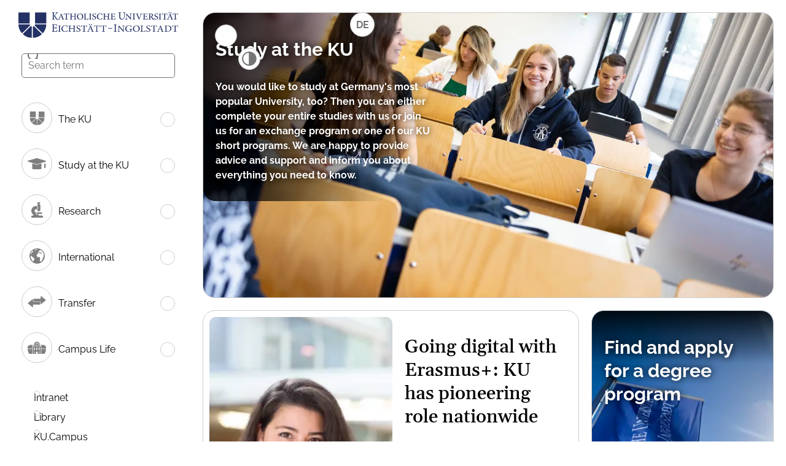

--- FILE ---
content_type: text/html; charset=utf-8
request_url: https://www.ku.de/en/studienangebot/business-psychology-ma?mtm_campaign=BusPsy%20MSc&mtm_source=studieren
body_size: 10663
content:
<!DOCTYPE html>
<html lang="en">
<head>

<meta charset="utf-8">
<!-- 
	********************************************************************************
	*                                                                *****  **     *
	*              TYPO3 by in2code.de - Wir leben TYPO3           ******  ****    *
	*                                                               *****  **      *
	* www.in2code.de / info(at)in2code(dot)de / +49 8031 8873983     *****         *
	*                                                                  **          *
	********************************************************************************

	This website is powered by TYPO3 - inspiring people to share!
	TYPO3 is a free open source Content Management Framework initially created by Kasper Skaarhoj and licensed under GNU/GPL.
	TYPO3 is copyright 1998-2026 of Kasper Skaarhoj. Extensions are copyright of their respective owners.
	Information and contribution at https://typo3.org/
-->


<link rel="icon" href="/_assets/a6bd65689fdffc828e742fa51212487d/Images/Assets/favicon.ico" type="image/vnd.microsoft.icon">
<title>Home – KU</title>
<meta http-equiv="x-ua-compatible" content="IE=edge">
<meta name="generator" content="TYPO3 CMS">
<meta name="viewport" content="width=device-width, initial-scale=1">
<meta name="robots" content="index,follow">
<meta name="author" content="Katholische Universität Eichstätt - Ingolstadt">
<meta property="og:title" content="Home">
<meta name="twitter:card" content="summary">
<meta name="apple-mobile-web-app-capable" content="no">







<script>
/*<![CDATA[*/
/*TS_inlineJS*/
            function css_browser_selector(u){var ua=u.toLowerCase(),is=function(t){return ua.indexOf(t)>-1},g="gecko",w="webkit",s="safari",c="chrome",o="opera",m="mobile",v=0,r=window.devicePixelRatio?(window.devicePixelRatio+"").replace(".","_"):"1";var res=[!/opera|webtv/.test(ua)&&/msie\s(\d+)/.test(ua)&&(v=RegExp.$1*1)?"ie ie"+v+(v==6||v==7?" ie67 ie678 ie6789":v==8?" ie678 ie6789":v==9?" ie6789 ie9m":v>9?" ie9m":""):/edge\/(\d+)\.(\d+)/.test(ua)&&(v=[RegExp.$1,RegExp.$2])?"ie ie"+v[0]+" ie"+v[0]+"_"+v[1]+" ie9m edge":/trident\/\d+.*?;\s*rv:(\d+)\.(\d+)\)/.test(ua)&&(v=[RegExp.$1,RegExp.$2])?"ie ie"+v[0]+" ie"+v[0]+"_"+v[1]+" ie9m":/firefox\/(\d+)\.(\d+)/.test(ua)&&(re=RegExp)?g+" ff ff"+re.$1+" ff"+re.$1+"_"+re.$2:is("gecko/")?g:is(o)?"old"+o+(/version\/(\d+)/.test(ua)?" "+o+RegExp.$1:/opera(\s|\/)(\d+)/.test(ua)?" "+o+RegExp.$2:""):is("konqueror")?"konqueror":is("blackberry")?m+" blackberry":is(c)||is("crios")?w+" "+c:is("iron")?w+" iron":!is("cpu os")&&is("applewebkit/")?w+" "+s:is("mozilla/")?g:"",is("android")?m+" android":"",is("tablet")?"tablet":"",is("opr/")?o:"",is("yabrowser")?"yandex":"",is("j2me")?m+" j2me":is("ipad; u; cpu os")?m+" chrome android tablet":is("ipad;u;cpu os")?m+" chromedef android tablet":is("iphone")?m+" ios iphone":is("ipod")?m+" ios ipod":is("ipad")?m+" ios ipad tablet":is("mac")?"mac":is("darwin")?"mac":is("webtv")?"webtv":is("win")?"win"+(is("windows nt 6.0")?" vista":""):is("freebsd")?"freebsd":is("x11")||is("linux")?"linux":"",r!="1"?" retina ratio"+r:"","js portrait"].join(" ");if(window.jQuery&&!window.jQuery.browser){window.jQuery.browser=v?{msie:1,version:v}:{}}return res}(function(d,w){var _c=css_browser_selector(navigator.userAgent);var h=d.documentElement;h.className+=" "+_c;var _d=_c.replace(/^\s*|\s*$/g,"").split(/ +/);w.CSSBS=1;for(var i=0;i<_d.length;i++){w["CSSBS_"+_d[i]]=1}var _de=function(v){return d.documentElement[v]||d.body[v]};if(w.jQuery){(function($){var p="portrait",l="landscape";var m="smartnarrow",mw="smartwide",t="tabletnarrow",tw="tabletwide",ac=m+" "+mw+" "+t+" "+tw+" pc";var $h=$(h);var to=0,cw=0;function CSSSelectorUpdateSize(){if(to!=0)return;try{var _cw=_de("clientWidth"),_ch=_de("clientHeight");if(_cw>_ch){$h.removeClass(p).addClass(l)}else{$h.removeClass(l).addClass(p)}if(_cw==cw)return;cw=_cw}catch(e){}to=setTimeout(CSSSelectorUpdateSize_,100)}function CSSSelectorUpdateSize_(){try{$h.removeClass(ac);$h.addClass(cw<=360?m:cw<=640?mw:cw<=768?t:cw<=1024?tw:"pc")}catch(e){}to=0}if(w.CSSBS_ie){setInterval(CSSSelectorUpdateSize,1e3)}else{$(w).on("resize orientationchange",CSSSelectorUpdateSize).trigger("resize")}$(w).load(CSSSelectorUpdateSize)})(w.jQuery)}})(document,window);

/*]]>*/
</script>

<!-- Vite Assets Start -->
<script type="module" src="/_assets/a6bd65689fdffc828e742fa51212487d/vite-output/main-CzGm661K.js"></script>
<link rel="stylesheet" href="/_assets/a6bd65689fdffc828e742fa51212487d/vite-output/main-DbAi3Y8O.css">
<!-- Vite Assets End -->
<style>@media (min-width:10px){#teaser-53855-3508{background-image:url(/fileadmin/_processed_/a/e/csm__MG_9973_bf6265c924.webp);}}@media (min-width:10px) AND (min-resolution:192dpi){#teaser--3508{background-image:url(/fileadmin/_processed_/a/e/csm__MG_9973_ce262cc915.webp);}}@media (min-width:576px){#teaser-53855-3508{background-image:url(/fileadmin/_processed_/a/e/csm__MG_9973_77860fb31d.webp);}}@media (min-width:576px) AND (min-resolution:192dpi){#teaser--3508{background-image:url(/fileadmin/_processed_/a/e/csm__MG_9973_96dd5e42d4.webp);}}@media (min-width:768px){#teaser-53855-3508{background-image:url(/fileadmin/_processed_/a/e/csm__MG_9973_a1350a7538.webp);}}@media (min-width:768px) AND (min-resolution:192dpi){#teaser--3508{background-image:url(/fileadmin/_processed_/a/e/csm__MG_9973_0bf0e0787d.webp);}}@media (min-width:992px){#teaser-53855-3508{background-image:url(/fileadmin/_processed_/a/e/csm__MG_9973_50ba5b418c.webp);}}@media (min-width:992px) AND (min-resolution:192dpi){#teaser--3508{background-image:url(/fileadmin/_processed_/a/e/csm__MG_9973_7b6f8e8b17.webp);}}@media (min-width:1200px){#teaser-53855-3508{background-image:url(/fileadmin/_processed_/a/e/csm__MG_9973_da6b077aba.webp);}}@media (min-width:1200px) AND (min-resolution:192dpi){#teaser--3508{background-image:url(/fileadmin/_processed_/a/e/csm__MG_9973_fcdcc8f924.webp);}}@media (min-width:1600px){#teaser-53855-3508{background-image:url(/fileadmin/_processed_/a/e/csm__MG_9973_da6b077aba.webp);}}@media (min-width:1600px) AND (min-resolution:192dpi){#teaser--3508{background-image:url(/fileadmin/_processed_/a/e/csm__MG_9973_fcdcc8f924.webp);}}</style>
<style>@media (min-width:10px){#teaser-53855-3512 .teaser__image-wrapper{background-image:url(/fileadmin/_processed_/9/1/csm_IMG_3302_a_9e67d3aa06.webp);}}@media (min-width:10px) AND (min-resolution:192dpi){#teaser--3512 .teaser__image-wrapper{background-image:url(/fileadmin/_processed_/9/1/csm_IMG_3302_a_63fe50c662.webp);}}@media (min-width:576px){#teaser-53855-3512 .teaser__image-wrapper{background-image:url(/fileadmin/_processed_/9/1/csm_IMG_3302_a_48c56cd3b1.webp);}}@media (min-width:576px) AND (min-resolution:192dpi){#teaser--3512 .teaser__image-wrapper{background-image:url(/fileadmin/_processed_/9/1/csm_IMG_3302_a_e37a8774c4.webp);}}@media (min-width:768px){#teaser-53855-3512 .teaser__image-wrapper{background-image:url(/fileadmin/_processed_/9/1/csm_IMG_3302_a_9e67d3aa06.webp);}}@media (min-width:768px) AND (min-resolution:192dpi){#teaser--3512 .teaser__image-wrapper{background-image:url(/fileadmin/_processed_/9/1/csm_IMG_3302_a_63fe50c662.webp);}}@media (min-width:992px){#teaser-53855-3512 .teaser__image-wrapper{background-image:url(/fileadmin/_processed_/9/1/csm_IMG_3302_a_9e67d3aa06.webp);}}@media (min-width:992px) AND (min-resolution:192dpi){#teaser--3512 .teaser__image-wrapper{background-image:url(/fileadmin/_processed_/9/1/csm_IMG_3302_a_63fe50c662.webp);}}@media (min-width:1200px){#teaser-53855-3512 .teaser__image-wrapper{background-image:url(/fileadmin/_processed_/9/1/csm_IMG_3302_a_9e67d3aa06.webp);}}@media (min-width:1200px) AND (min-resolution:192dpi){#teaser--3512 .teaser__image-wrapper{background-image:url(/fileadmin/_processed_/9/1/csm_IMG_3302_a_63fe50c662.webp);}}@media (min-width:1600px){#teaser-53855-3512 .teaser__image-wrapper{background-image:url(/fileadmin/_processed_/9/1/csm_IMG_3302_a_9e67d3aa06.webp);}}@media (min-width:1600px) AND (min-resolution:192dpi){#teaser--3512 .teaser__image-wrapper{background-image:url(/fileadmin/_processed_/9/1/csm_IMG_3302_a_63fe50c662.webp);}}</style>
<style>@media (min-width:10px){#teaser-53855-3511{background-image:url(/fileadmin/_processed_/2/9/csm_50153_adcfe71876.webp);}}@media (min-width:10px) AND (min-resolution:192dpi){#teaser--3511{background-image:url(/fileadmin/_processed_/2/9/csm_50153_0704a365c0.webp);}}@media (min-width:576px){#teaser-53855-3511{background-image:url(/fileadmin/_processed_/2/9/csm_50153_3d84caf76a.webp);}}@media (min-width:576px) AND (min-resolution:192dpi){#teaser--3511{background-image:url(/fileadmin/_processed_/2/9/csm_50153_696548b22a.webp);}}@media (min-width:768px){#teaser-53855-3511{background-image:url(/fileadmin/_processed_/2/9/csm_50153_adcfe71876.webp);}}@media (min-width:768px) AND (min-resolution:192dpi){#teaser--3511{background-image:url(/fileadmin/_processed_/2/9/csm_50153_0704a365c0.webp);}}@media (min-width:992px){#teaser-53855-3511{background-image:url(/fileadmin/_processed_/2/9/csm_50153_adcfe71876.webp);}}@media (min-width:992px) AND (min-resolution:192dpi){#teaser--3511{background-image:url(/fileadmin/_processed_/2/9/csm_50153_0704a365c0.webp);}}@media (min-width:1200px){#teaser-53855-3511{background-image:url(/fileadmin/_processed_/2/9/csm_50153_adcfe71876.webp);}}@media (min-width:1200px) AND (min-resolution:192dpi){#teaser--3511{background-image:url(/fileadmin/_processed_/2/9/csm_50153_0704a365c0.webp);}}@media (min-width:1600px){#teaser-53855-3511{background-image:url(/fileadmin/_processed_/2/9/csm_50153_adcfe71876.webp);}}@media (min-width:1600px) AND (min-resolution:192dpi){#teaser--3511{background-image:url(/fileadmin/_processed_/2/9/csm_50153_0704a365c0.webp);}}</style>
<style>@media (min-width:10px){#teaser-53855-3510{background-image:url(/fileadmin/_processed_/e/0/csm_17176_6490997610.webp);}}@media (min-width:10px) AND (min-resolution:192dpi){#teaser--3510{background-image:url(/fileadmin/_processed_/e/0/csm_17176_bf46587e42.webp);}}@media (min-width:576px){#teaser-53855-3510{background-image:url(/fileadmin/_processed_/e/0/csm_17176_9717c33f85.webp);}}@media (min-width:576px) AND (min-resolution:192dpi){#teaser--3510{background-image:url(/fileadmin/_processed_/e/0/csm_17176_a44fc637a6.webp);}}@media (min-width:768px){#teaser-53855-3510{background-image:url(/fileadmin/_processed_/e/0/csm_17176_6490997610.webp);}}@media (min-width:768px) AND (min-resolution:192dpi){#teaser--3510{background-image:url(/fileadmin/_processed_/e/0/csm_17176_bf46587e42.webp);}}@media (min-width:992px){#teaser-53855-3510{background-image:url(/fileadmin/_processed_/e/0/csm_17176_6490997610.webp);}}@media (min-width:992px) AND (min-resolution:192dpi){#teaser--3510{background-image:url(/fileadmin/_processed_/e/0/csm_17176_bf46587e42.webp);}}@media (min-width:1200px){#teaser-53855-3510{background-image:url(/fileadmin/_processed_/e/0/csm_17176_6490997610.webp);}}@media (min-width:1200px) AND (min-resolution:192dpi){#teaser--3510{background-image:url(/fileadmin/_processed_/e/0/csm_17176_bf46587e42.webp);}}@media (min-width:1600px){#teaser-53855-3510{background-image:url(/fileadmin/_processed_/e/0/csm_17176_6490997610.webp);}}@media (min-width:1600px) AND (min-resolution:192dpi){#teaser--3510{background-image:url(/fileadmin/_processed_/e/0/csm_17176_bf46587e42.webp);}}</style>
<style>@media (min-width:10px){#teaser-53855-6307 .teaser__image-wrapper{background-image:url(/fileadmin/_processed_/6/0/csm_AdobeStock_1863776719_d881378cc9.webp);}}@media (min-width:10px) AND (min-resolution:192dpi){#teaser--6307 .teaser__image-wrapper{background-image:url(/fileadmin/_processed_/6/0/csm_AdobeStock_1863776719_6a621d3528.webp);}}@media (min-width:576px){#teaser-53855-6307 .teaser__image-wrapper{background-image:url(/fileadmin/_processed_/6/0/csm_AdobeStock_1863776719_1e8e080b91.webp);}}@media (min-width:576px) AND (min-resolution:192dpi){#teaser--6307 .teaser__image-wrapper{background-image:url(/fileadmin/_processed_/6/0/csm_AdobeStock_1863776719_3c2b3fb82c.webp);}}@media (min-width:768px){#teaser-53855-6307 .teaser__image-wrapper{background-image:url(/fileadmin/_processed_/6/0/csm_AdobeStock_1863776719_d881378cc9.webp);}}@media (min-width:768px) AND (min-resolution:192dpi){#teaser--6307 .teaser__image-wrapper{background-image:url(/fileadmin/_processed_/6/0/csm_AdobeStock_1863776719_6a621d3528.webp);}}@media (min-width:992px){#teaser-53855-6307 .teaser__image-wrapper{background-image:url(/fileadmin/_processed_/6/0/csm_AdobeStock_1863776719_d881378cc9.webp);}}@media (min-width:992px) AND (min-resolution:192dpi){#teaser--6307 .teaser__image-wrapper{background-image:url(/fileadmin/_processed_/6/0/csm_AdobeStock_1863776719_6a621d3528.webp);}}@media (min-width:1200px){#teaser-53855-6307 .teaser__image-wrapper{background-image:url(/fileadmin/_processed_/6/0/csm_AdobeStock_1863776719_d881378cc9.webp);}}@media (min-width:1200px) AND (min-resolution:192dpi){#teaser--6307 .teaser__image-wrapper{background-image:url(/fileadmin/_processed_/6/0/csm_AdobeStock_1863776719_6a621d3528.webp);}}@media (min-width:1600px){#teaser-53855-6307 .teaser__image-wrapper{background-image:url(/fileadmin/_processed_/6/0/csm_AdobeStock_1863776719_d881378cc9.webp);}}@media (min-width:1600px) AND (min-resolution:192dpi){#teaser--6307 .teaser__image-wrapper{background-image:url(/fileadmin/_processed_/6/0/csm_AdobeStock_1863776719_6a621d3528.webp);}}</style>
<style>@media (min-width:10px){#teaser-53860-7131 .teaser__image-wrapper{background-image:url(/fileadmin/_processed_/5/7/csm__MG_1480_0a5bde62e4.webp);}}@media (min-width:10px) AND (min-resolution:192dpi){#teaser--7131 .teaser__image-wrapper{background-image:url(/fileadmin/_processed_/5/7/csm__MG_1480_faceff929f.webp);}}@media (min-width:576px){#teaser-53860-7131 .teaser__image-wrapper{background-image:url(/fileadmin/_processed_/5/7/csm__MG_1480_887cd1d783.webp);}}@media (min-width:576px) AND (min-resolution:192dpi){#teaser--7131 .teaser__image-wrapper{background-image:url(/fileadmin/_processed_/5/7/csm__MG_1480_fa65011cf8.webp);}}@media (min-width:768px){#teaser-53860-7131 .teaser__image-wrapper{background-image:url(/fileadmin/_processed_/5/7/csm__MG_1480_0a5bde62e4.webp);}}@media (min-width:768px) AND (min-resolution:192dpi){#teaser--7131 .teaser__image-wrapper{background-image:url(/fileadmin/_processed_/5/7/csm__MG_1480_faceff929f.webp);}}@media (min-width:992px){#teaser-53860-7131 .teaser__image-wrapper{background-image:url(/fileadmin/_processed_/5/7/csm__MG_1480_0a5bde62e4.webp);}}@media (min-width:992px) AND (min-resolution:192dpi){#teaser--7131 .teaser__image-wrapper{background-image:url(/fileadmin/_processed_/5/7/csm__MG_1480_faceff929f.webp);}}@media (min-width:1200px){#teaser-53860-7131 .teaser__image-wrapper{background-image:url(/fileadmin/_processed_/5/7/csm__MG_1480_0a5bde62e4.webp);}}@media (min-width:1200px) AND (min-resolution:192dpi){#teaser--7131 .teaser__image-wrapper{background-image:url(/fileadmin/_processed_/5/7/csm__MG_1480_faceff929f.webp);}}@media (min-width:1600px){#teaser-53860-7131 .teaser__image-wrapper{background-image:url(/fileadmin/_processed_/5/7/csm__MG_1480_0a5bde62e4.webp);}}@media (min-width:1600px) AND (min-resolution:192dpi){#teaser--7131 .teaser__image-wrapper{background-image:url(/fileadmin/_processed_/5/7/csm__MG_1480_faceff929f.webp);}}</style>
<style>@media (min-width:10px){#teaser-53860-3517 .teaser__image-wrapper{background-image:url(/fileadmin/_processed_/e/a/csm_UH_175a86af4a.webp);}}@media (min-width:10px) AND (min-resolution:192dpi){#teaser--3517 .teaser__image-wrapper{background-image:url(/fileadmin/_processed_/e/a/csm_UH_e8d7c49664.webp);}}@media (min-width:576px){#teaser-53860-3517 .teaser__image-wrapper{background-image:url(/fileadmin/_processed_/e/a/csm_UH_41ffdefb4a.webp);}}@media (min-width:576px) AND (min-resolution:192dpi){#teaser--3517 .teaser__image-wrapper{background-image:url(/fileadmin/_processed_/e/a/csm_UH_1fc90e1a2e.webp);}}@media (min-width:768px){#teaser-53860-3517 .teaser__image-wrapper{background-image:url(/fileadmin/_processed_/e/a/csm_UH_175a86af4a.webp);}}@media (min-width:768px) AND (min-resolution:192dpi){#teaser--3517 .teaser__image-wrapper{background-image:url(/fileadmin/_processed_/e/a/csm_UH_e8d7c49664.webp);}}@media (min-width:992px){#teaser-53860-3517 .teaser__image-wrapper{background-image:url(/fileadmin/_processed_/e/a/csm_UH_175a86af4a.webp);}}@media (min-width:992px) AND (min-resolution:192dpi){#teaser--3517 .teaser__image-wrapper{background-image:url(/fileadmin/_processed_/e/a/csm_UH_e8d7c49664.webp);}}@media (min-width:1200px){#teaser-53860-3517 .teaser__image-wrapper{background-image:url(/fileadmin/_processed_/e/a/csm_UH_175a86af4a.webp);}}@media (min-width:1200px) AND (min-resolution:192dpi){#teaser--3517 .teaser__image-wrapper{background-image:url(/fileadmin/_processed_/e/a/csm_UH_e8d7c49664.webp);}}@media (min-width:1600px){#teaser-53860-3517 .teaser__image-wrapper{background-image:url(/fileadmin/_processed_/e/a/csm_UH_175a86af4a.webp);}}@media (min-width:1600px) AND (min-resolution:192dpi){#teaser--3517 .teaser__image-wrapper{background-image:url(/fileadmin/_processed_/e/a/csm_UH_e8d7c49664.webp);}}</style>
<style>@media (min-width:10px){#teaser-53860-3518 .teaser__image-wrapper{background-image:url(/fileadmin/_processed_/b/2/csm_IMG_7183_7941e6ef2e.webp);}}@media (min-width:10px) AND (min-resolution:192dpi){#teaser--3518 .teaser__image-wrapper{background-image:url(/fileadmin/_processed_/b/2/csm_IMG_7183_85c56bf878.webp);}}@media (min-width:576px){#teaser-53860-3518 .teaser__image-wrapper{background-image:url(/fileadmin/_processed_/b/2/csm_IMG_7183_7fd6d7c24f.webp);}}@media (min-width:576px) AND (min-resolution:192dpi){#teaser--3518 .teaser__image-wrapper{background-image:url(/fileadmin/_processed_/b/2/csm_IMG_7183_60f9cce982.webp);}}@media (min-width:768px){#teaser-53860-3518 .teaser__image-wrapper{background-image:url(/fileadmin/_processed_/b/2/csm_IMG_7183_7941e6ef2e.webp);}}@media (min-width:768px) AND (min-resolution:192dpi){#teaser--3518 .teaser__image-wrapper{background-image:url(/fileadmin/_processed_/b/2/csm_IMG_7183_85c56bf878.webp);}}@media (min-width:992px){#teaser-53860-3518 .teaser__image-wrapper{background-image:url(/fileadmin/_processed_/b/2/csm_IMG_7183_7941e6ef2e.webp);}}@media (min-width:992px) AND (min-resolution:192dpi){#teaser--3518 .teaser__image-wrapper{background-image:url(/fileadmin/_processed_/b/2/csm_IMG_7183_85c56bf878.webp);}}@media (min-width:1200px){#teaser-53860-3518 .teaser__image-wrapper{background-image:url(/fileadmin/_processed_/b/2/csm_IMG_7183_7941e6ef2e.webp);}}@media (min-width:1200px) AND (min-resolution:192dpi){#teaser--3518 .teaser__image-wrapper{background-image:url(/fileadmin/_processed_/b/2/csm_IMG_7183_85c56bf878.webp);}}@media (min-width:1600px){#teaser-53860-3518 .teaser__image-wrapper{background-image:url(/fileadmin/_processed_/b/2/csm_IMG_7183_7941e6ef2e.webp);}}@media (min-width:1600px) AND (min-resolution:192dpi){#teaser--3518 .teaser__image-wrapper{background-image:url(/fileadmin/_processed_/b/2/csm_IMG_7183_85c56bf878.webp);}}</style>
<link rel="canonical" href="https://www.ku.de/en/news/extra-charts-and-exam-information-for-cross-cultural-management?tx_news_pi1%5BcurrentPage%5D=0&amp;cHash=02aa45caeec6b0377188039e41359084"/>

<link rel="alternate" hreflang="de" href="https://www.ku.de/news/extra-charts-and-exam-information-for-cross-cultural-management?tx_news_pi1%5BcurrentPage%5D=0&amp;cHash=02aa45caeec6b0377188039e41359084"/>
<link rel="alternate" hreflang="en-US" href="https://www.ku.de/en/news/extra-charts-and-exam-information-for-cross-cultural-management?tx_news_pi1%5BcurrentPage%5D=0&amp;cHash=02aa45caeec6b0377188039e41359084"/>
<link rel="alternate" hreflang="x-default" href="https://www.ku.de/news/extra-charts-and-exam-information-for-cross-cultural-management?tx_news_pi1%5BcurrentPage%5D=0&amp;cHash=02aa45caeec6b0377188039e41359084"/>
<!-- This site is optimized with the Yoast SEO for TYPO3 plugin - https://yoast.com/typo3-extensions-seo/ -->
<script type="application/ld+json">[{"@context":"https:\/\/www.schema.org","@type":"WebSite","url":"https:\/\/www.ku.de\/","name":"Home"},{"@context":"https:\/\/www.schema.org","@type":"BreadcrumbList","itemListElement":[{"@type":"ListItem","position":1,"item":{"@id":"https:\/\/www.ku.de\/en\/","name":"Home"}}]}]</script>
</head>
<body class="page1">


<div class="site-wrapper">
    
    
    <div class="header" role="banner">
        <div class="header__content">
            <div class="header__logo">
                <a href="/en/" class="logo" title="Katholische Universit&auml;t Eichst&auml;tt - Ingolstadt"><img src="/_assets/a6bd65689fdffc828e742fa51212487d/Images/Assets/logo.svg" width="300" height="49" alt="Logo der Katholischen Universit&auml;t Eichst&auml;tt - Ingolstadt" title="Katholische Universit&auml;t Eichst&auml;tt - Ingolstadt"></a>
            </div>
            <button class="header__mobile-toggle" title="Toggle menu" aria-label="Toggle menu">
                <span>title="Toggle menu</span>
            </button>
        </div>


        <div class="header__outer">
            <div class="header__inner">
                
    
        <div class="language-nav"><a href="/news/extra-charts-and-exam-information-for-cross-cultural-management?tx_news_pi1%5BcurrentPage%5D=0&amp;cHash=02aa45caeec6b0377188039e41359084" target="_self" title="Toggle language" class="language-nav__toggle language-nav__toggle--link">
                de
            </a></div>
    

                
    
    
    
        
            
        
    
        
            
        
    
        
    
        
    
        
    
        
    
    
        <form id="search-form-1" class="header-search header-search--shrinked" method="get" action="https://www.ku.de/en/search#tx-solr-search" data-suggest="https://www.ku.de/en/?type=7384" data-suggest-header="Top search results" accept-charset="utf-8">
            <div class="header-search__container">
                <input type="search" id="header-search-1" placeholder="Search term" class="tx-solr-q js-solr-q tx-solr-suggest header-search__input" name="tx_solr[q]" value="" autocomplete="off" aria-label="Search">
                <button class="header-search__close hidden" type="button" title="Delete search input" aria-label="Delete search input"></button>
                <button class="header-search__submit" type="submit" title="Submit" aria-label="Submit"></button>
            </div>
        </form>
    

                
    
        
            <div id="js-main-nav" class="main-nav">
                
    
        
    
        
    
        
    
        
    
        
    
        
    
    <ul class="main-nav-list main-nav-list--first">
        
            
                    
                
            <li class="main-nav-list__item">
                
                        <div class="main-nav-list__item-ajax-wrapper main-nav-list__item-ajax-wrapper--center">
                            <a href="/en/the-ku" title="Go to page The KU">
                                
                                    <div class="main-nav-list__item-image main-nav-list__item-image--normal">
                                        <img alt="Icon of page The KU" src="/fileadmin/Navigation_Icons/die_ku.svg" width="27" height="24">
                                    </div>
                                
                                <span>The KU</span>
                            </a>
                            <button class="main-nav-list__item-toggle" title="Open submenu of The KU" aria-label="Open submenu of The KU"></button>
                        </div>
                    
            </li>
        
            
                    
                
            <li class="main-nav-list__item">
                
                        <div class="main-nav-list__item-ajax-wrapper main-nav-list__item-ajax-wrapper--center">
                            <a href="/en/study-at-the-ku" title="Go to page Study at the KU">
                                
                                    <div class="main-nav-list__item-image main-nav-list__item-image--normal">
                                        <img alt="Icon of page Study at the KU" src="/fileadmin/Navigation_Icons/studium.svg" width="30" height="18">
                                    </div>
                                
                                <span>Study at the KU</span>
                            </a>
                            <button class="main-nav-list__item-toggle" title="Open submenu of Study at the KU" aria-label="Open submenu of Study at the KU"></button>
                        </div>
                    
            </li>
        
            
                    
                
            <li class="main-nav-list__item">
                
                        <div class="main-nav-list__item-ajax-wrapper main-nav-list__item-ajax-wrapper--center">
                            <a href="/en/research" title="Go to page Research">
                                
                                    <div class="main-nav-list__item-image main-nav-list__item-image--normal">
                                        <img alt="Icon of page Research" src="/fileadmin/Navigation_Icons/forschung.svg" width="19" height="25">
                                    </div>
                                
                                <span>Research</span>
                            </a>
                            <button class="main-nav-list__item-toggle" title="Open submenu of Research" aria-label="Open submenu of Research"></button>
                        </div>
                    
            </li>
        
            
                    
                
            <li class="main-nav-list__item">
                
                        <div class="main-nav-list__item-ajax-wrapper main-nav-list__item-ajax-wrapper--center">
                            <a href="/en/international" title="Go to page International">
                                
                                    <div class="main-nav-list__item-image main-nav-list__item-image--normal">
                                        <img alt="Icon of page International" src="/fileadmin/Navigation_Icons/international.svg" width="25" height="25">
                                    </div>
                                
                                <span>International</span>
                            </a>
                            <button class="main-nav-list__item-toggle" title="Open submenu of International" aria-label="Open submenu of International"></button>
                        </div>
                    
            </li>
        
            
                    
                
            <li class="main-nav-list__item">
                
                        <div class="main-nav-list__item-ajax-wrapper main-nav-list__item-ajax-wrapper--center">
                            <a href="/en/transfer" title="Go to page Transfer">
                                
                                    <div class="main-nav-list__item-image main-nav-list__item-image--normal">
                                        <img alt="Icon of page Transfer" src="/fileadmin/Navigation_Icons/transfer.svg" width="30" height="18">
                                    </div>
                                
                                <span>Transfer</span>
                            </a>
                            <button class="main-nav-list__item-toggle" title="Open submenu of Transfer" aria-label="Open submenu of Transfer"></button>
                        </div>
                    
            </li>
        
            
                    
                
            <li class="main-nav-list__item">
                
                        <div class="main-nav-list__item-ajax-wrapper main-nav-list__item-ajax-wrapper--center">
                            <a href="/en/campus-life" title="Go to page Campus Life">
                                
                                    <div class="main-nav-list__item-image main-nav-list__item-image--normal">
                                        <img alt="Icon of page Campus Life" src="/fileadmin/Navigation_Icons/unileben.svg" width="30" height="20">
                                    </div>
                                
                                <span>Campus Life</span>
                            </a>
                            <button class="main-nav-list__item-toggle" title="Open submenu of Campus Life" aria-label="Open submenu of Campus Life"></button>
                        </div>
                    
            </li>
        
    </ul>

                
            </div>
        
    

    <script>
        const InitializeAjaxNavigation = function (){
            const $menuItems = document.querySelectorAll('#js-main-nav .main-nav-list > .main-nav-list__item button');
            Array.prototype.forEach.call($menuItems, function($menuItem){
                $menuItem.addEventListener('click', function (e){
                    handleAjaxClick(e, $menuItem);
                });
            });
        };

        const handleAjaxClick = function (event, $menuItem) {
            event.preventDefault();
            let ajaxActionUrl = $menuItem.parentNode.childNodes[1].href + '?type=999&currentPageUid={currentPage}';
            let $mainNav = document.querySelector('.main-nav');

            xhr = new XMLHttpRequest();
            xhr.open('GET', ajaxActionUrl);
            xhr.responseType = 'document';
            xhr.send();

            $mainNav.classList.add('main-nav--loading');

            xhr.onload = function () {
                if (this.status === 200) {
                    // remove click eventlistener from menuitem
                    $menuItem.removeEventListener('click', handleAjaxClick, false);
                    // change loaded content with menu stuff
                    document.querySelector('#js-main-nav').innerHTML = this.response.body.childNodes[0].innerHTML;
                    // initialize new navigation again
                    InitializeAjaxNavigation();
                } else {
                    console.error("Ajax loading canceled");
                }

                $mainNav.classList.remove('main-nav--loading');
            }
        }

        // prevent body from scrolling on mobile devices
        const mobilePreventScroll = function () {
            // if mobile prevent body from scrolling
            let $body = document.querySelector('body');
            let $header = document.querySelector('.header');

            if(window.innerWidth > 575) {
                if($header.classList.contains('header--open')) {
                    allowScrolling($body);
                }
            } else {
                if($header.classList.contains('header--open')) {
                    lockScrolling($body);
                } else {
                    allowScrolling($body);
                }
            }
        }

        function debounce(func, wait = 100) {
            let timeout;
            return function (...args) {
                clearTimeout(timeout);
                timeout = setTimeout(() => {
                    func.apply(this, args);
                }, wait);
            };
        }

        const InitializeResize = function (){
            const debouncedResize = debounce(function (){
                mobilePreventScroll();
            }, 250);

            window.addEventListener('resize', debouncedResize);
        };

        const initializeAjaxMenu = function() {
            InitializeAjaxNavigation();
            InitializeResize();
        };

        // check if document is ready
        if (document.readyState != 'loading') {
            initializeAjaxMenu();
        } else {
            document.addEventListener('DOMContentLoaded', initializeAjaxMenu);
        }
    </script>

                
    
        <ul class="quicklinks">
            
                
                        <li class="quicklinks__item">
                            <a href="https://www.ku.de/intranet" title="Go to page Intranet">
                                Intranet
                            </a>
                        </li>
                    
            
                
                        <li class="quicklinks__item">
                            <a href="/en/university-library" title="Go to page Library">
                                Library
                            </a>
                        </li>
                    
            
                
                        <li class="quicklinks__item">
                            <a href="https://campus.ku.de/studienangebot/" title="Go to page KU.Campus">
                                KU.Campus
                            </a>
                        </li>
                    
            
                
                        <li class="quicklinks__item">
                            <a href="https://elearn.ku.de/" title="Go to page ILIAS">
                                ILIAS
                            </a>
                        </li>
                    
            
                
                        <li class="quicklinks__item">
                            <a href="/en/campus-life/campus/map" title="Go to page Campus map">
                                Campus map
                            </a>
                        </li>
                    
            
        </ul>
    

            </div>
        </div>
    </div>


    <!--TYPO3SEARCH_begin-->
    
    
    

    <div id="maincontent" class="main" role="main">
        <div class="main__outer">
            
    
        <div class="language-nav"><a href="/news/extra-charts-and-exam-information-for-cross-cultural-management?tx_news_pi1%5BcurrentPage%5D=0&amp;cHash=02aa45caeec6b0377188039e41359084" target="_self" title="Toggle language" class="language-nav__toggle language-nav__toggle--link">
                de
            </a></div>
    

            <div class="main__inner">
                <div class="main__content">
                    
                        <h1 class="visually-hidden">Katholische Universit&auml;t Eichst&auml;tt-Ingolstadt: Startpage</h1>
                    
                    
                        

        
    
<div id="c53855" class="frame frame--type-kueibase_teaser_container frame-layout-0 frame--spacing-top-none frame--spacing-bottom-full">
    
    
    
        
            
    
        
    


        
    
    
    
        
                
                        
    
            
    <div class="grid grid--stretch grid--teaser-05-layout-01">
        
            <div class="grid__column grid__column--xs-12 grid__column--column-l">
                
        
    

    <div id="teaser-53855-3508" class="teaser teaser--white-text card card--linked">
        <div class="teaser__content-wrapper">
            
                    
                    <a href="https://www.ku.de/en/international/international-students" target="_blank" title="Go to page Study at the KU" class="teaser__headline u-noiconlink">Study at the KU</a>
                
            
                <p class="teaser__text">You would like to study at Germany's most popular University, too? Then you can either complete your entire studies with us or join us for an exchange program or one of our KU short programs. We are happy to provide advice and support and inform you about everything you need to know.<br>
</p>
            
        </div>
        
    </div>

    
        
    


    

            </div>
        

        
            <div class="grid__column grid__column--xs-12 grid__column--md-6 grid__column--xl-8 grid__column--column-m">
                
        
    
    <div id="teaser-53855-3512" class="teaser teaser--full-width card card--linked u-hyphens-manual">
        <div class="teaser__content-wrapper">
            
                    
                    <a href="https://www.ku.de/en/die-ku/kontakt/presse/media-information-detail/going-digital-with-erasmus-ku-has-pioneering-role-nationwide" target="_blank" title="Go to page Going digital with Erasmus+: KU has pioneering role nationwide" class="teaser__headline u-noiconlink">
                        Going digital with Erasmus+: KU has pioneering role nationwide
                    </a>
                
            
                <p class="teaser__text">Every year, more than one million people across Europe take part in the Erasmus+ program. This makes it the world's largest exchange program in the educational sector. In order to work more sustainably and effectively in the future, the European Union has launched a comprehensive digitalization program for Erasmus+. As far as the implementation of the project is concerned, the KU has now been recognized as a pioneer among all German universities.</p>
            
        </div>
        <div class="teaser__image-wrapper">
            
        </div>
    </div>
    
        
    


    

            </div>
        

        
            <div class="grid__column grid__column--xs-12 grid__column--md-6 grid__column--xl-4 grid__column--column-s">
                
        
    

    <div id="teaser-53855-3511" class="teaser teaser--white-text card card--linked u-hyphens-manual">
        <div class="teaser__content-wrapper">
            
                    
                    <a href="/en/study-offer" title="Go to page Find and apply for a degree program" class="teaser__headline u-noiconlink">Find and apply for a degree program</a>
                
            
        </div>
        
    </div>

    
        
    


    

            </div>
        

        
            <div class="grid__column grid__column--xs-12 grid__column--md-6 grid__column--xl-4 grid__column--column-s">
                
        
    

    <div id="teaser-53855-3510" class="teaser teaser--white-text card card--linked">
        <div class="teaser__content-wrapper">
            
                    
                    <a href="/en/international/international-guests" title="Go to page Service for international staff and researchers" class="teaser__headline u-noiconlink">Service for international staff and researchers</a>
                
            
        </div>
        
    </div>

    
        
    


    

            </div>
        

        
            <div class="grid__column grid__column--xs-12 grid__column--md-6 grid__column--xl-8 grid__column--column-m">
                
        
    
    <div id="teaser-53855-6307" class="teaser teaser--full-width card card--linked u-hyphens-manual">
        <div class="teaser__content-wrapper">
            
                    
                    <a href="https://www.ku.de/en/die-ku/kontakt/presse/media-information-detail/the-us-attack-on-venezuela-and-its-consequences-from-the-perspective-of-a-latin-american-studies-scholar" target="_blank" title="Go to page US attack on Venezuela - interview with Latin American studies scholar" class="teaser__headline u-noiconlink">
                        US attack on Venezuela - interview with Latin American studies scholar
                    </a>
                
            
                <p class="teaser__text">The new year has started with a geopolitical turning point: On the night of January 3, the USA attacked Venezuela, captured President Nicol&aacute;s Maduro and his wife and brought them both to the USA. Dr. Mariah Freitas Monteiro, research associate at the Chair of Latin American History at the Catholic University of Eichst&auml;tt-Ingolstadt (KU), explains the current situation in Venezuela and the rest of Latin America in an interview.</p>
            
        </div>
        <div class="teaser__image-wrapper">
            
        </div>
    </div>
    
        
    


    

            </div>
        
    </div>


        


                    
            
    

    
</div>



        
    
<div id="c53856" class="frame frame--type-kueibase_divider frame-layout-0 frame--spacing-top-none frame--spacing-bottom-full">
    
    
    
        
    
    

    
        <div class="divider">
            <div class="divider__content-wrapper">
				
						<h3 class="divider__title">News</h3>
					

                
                    <a href="/en/die-ku/kontakt/presse/media-information" title="Go to page All news" class="divider__link">
                        All news
                    </a>
                
            </div>
        </div>
    


    
</div>



        
    
<div id="c53857" class="frame frame--type-news_pi1 frame-layout-0 frame--spacing-top-none frame--spacing-bottom-full">
    
    
    
        
            
    
        
    


        
    
    

        
        
                

    
    <!--TYPO3SEARCH_end-->
    
            <div class="news-list" id="news-container-53857">
                
                        
                        
                            
    
            
            

<div class="news-list-item card card--linked" itemscope="itemscope" itemtype="http://schema.org/Article">
    

    
        <div class="news-list-item__image">
            <figure class="image">
                
                    
                        
                                <img alt="The goal of the Consulting Badge at the KU is to teach students the tools they need for successful consulting projects. Prof. Dr. Andr&eacute; Habisch (left) is responsible for this additional training, which includes a very special pro bono course offered by Dr. Franz Glatz. Andreas Jehn, managing director of Lebenshilfe Bayern Mitte, and student Annalena Foth were able to discover for themselves how enriching this course is." src="/fileadmin/_processed_/c/1/csm_IMG_2736_0cfa1d4722.webp" width="218" height="218">
                            
                    
                    
                    
                
            </figure>
        </div>
    

    <div class="news-list-item__content">
        <span class="news-list-item__date">
            <time itemprop="datePublished" datetime="2026-01-22">
                22. January 2026
            </time>
        </span>

        <h3 class="news-headline">
            <a title="KU students: Pro bono work for Ingolstadt-based institutions" href="/en/die-ku/kontakt/presse/media-information-detail/ku-students-pro-bono-work-for-ingolstadt-based-institutions">
                <span itemprop="headline">KU students: Pro bono work for Ingolstadt-based institutions</span>
            </a>
        </h3>

        <div class="news-list-item__teaser">
            
                
                        <div itemprop="description"><p>Students from the Ingolstadt School of Management (WFI) at the Catholic University of Eichst&auml;tt-Ingolstadt (KU) are currently examining specific&hellip;</p>
                        </div>
                    
            
        </div>
    </div>
</div>


        

                        
                            
    
            
            

<div class="news-list-item card card--linked" itemscope="itemscope" itemtype="http://schema.org/Article">
    

    
        <div class="news-list-item__image">
            <figure class="image">
                
                    
                        
                                <img alt="Software for heavy rainfall protection: KU Professor receives Bavarian Climate Protection Award" src="/fileadmin/_processed_/8/3/csm_IMG_2701_716621b7ec.webp" width="218" height="218">
                            
                    
                    
                    
                
            </figure>
        </div>
    

    <div class="news-list-item__content">
        <span class="news-list-item__date">
            <time itemprop="datePublished" datetime="2025-12-17">
                17. December 2025
            </time>
        </span>

        <h3 class="news-headline">
            <a title="Software for heavy rainfall protection: KU professor receives Bavarian Climate Protection Award" href="/en/die-ku/kontakt/presse/media-information-detail/software-for-heavy-rainfall-protection-ku-professor-receives-bavarian-climate-protection-award">
                <span itemprop="headline">Software for heavy rainfall protection: KU professor receives Bavarian Climate Protection Award</span>
            </a>
        </h3>

        <div class="news-list-item__teaser">
            
                
                        <div itemprop="description"><p>Climate change is causing heavy rainfall events to become more frequent and intense. To help municipalities protect themselves against floodwaters and&hellip;</p>
                        </div>
                    
            
        </div>
    </div>
</div>


        

                        
                            
    
            
            

<div class="news-list-item card card--linked" itemscope="itemscope" itemtype="http://schema.org/Article">
    

    
        <div class="news-list-item__image">
            <figure class="image">
                
                    
                        
                                <img alt="[Translate to English:] Psychologie-Studierende testen ihr Praxiswissen" src="/fileadmin/_processed_/4/3/csm_A014C956_190614X0_CANON_55cfd327b0.webp" width="218" height="219">
                            
                    
                    
                    
                
            </figure>
        </div>
    

    <div class="news-list-item__content">
        <span class="news-list-item__date">
            <time itemprop="datePublished" datetime="2025-12-10">
                10. December 2025
            </time>
        </span>

        <h3 class="news-headline">
            <a title="Psychology Master's at the KU scores in all categories" href="/en/die-ku/kontakt/presse/media-information-detail/psychology-masters-at-the-ku-scores-in-all-categories">
                <span itemprop="headline">Psychology Master's at the KU scores in all categories</span>
            </a>
        </h3>

        <div class="news-list-item__teaser">
            
                
                        <div itemprop="description"><p>The Master's degree program in Psychology at the KU is rated above average by students in all categories. This is the result of the latest ranking by&hellip;</p>
                        </div>
                    
            
        </div>
    </div>
</div>


        

                        
                            
    
            
            

<div class="news-list-item card card--linked" itemscope="itemscope" itemtype="http://schema.org/Article">
    

    
        <div class="news-list-item__image">
            <figure class="image">
                
                    
                        
                                <img alt="Die Master-Absolventinnen und -Absolventen der WFI 2025." src="/fileadmin/_processed_/8/f/csm_IMG_2592_07778cd55d.webp" width="218" height="218">
                            
                    
                    
                    
                
            </figure>
        </div>
    

    <div class="news-list-item__content">
        <span class="news-list-item__date">
            <time itemprop="datePublished" datetime="2025-12-01">
                01. December 2025
            </time>
        </span>

        <h3 class="news-headline">
            <a title="Chances in times of crisis: Certificate award ceremony for WFI and MIDS graduates" href="/en/die-ku/kontakt/presse/media-information-detail/chances-in-times-of-crisis-certificate-award-ceremony-for-wfi-and-mids-graduates">
                <span itemprop="headline">Chances in times of crisis: Certificate award ceremony for WFI and MIDS graduates</span>
            </a>
        </h3>

        <div class="news-list-item__teaser">
            
                
                        <div itemprop="description"><p>The Ingolstadt School of Management (WFI) celebrated the awarding of diplomas and the subsequent winter ball in the packed ballroom of Ingolstadt City&hellip;</p>
                        </div>
                    
            
        </div>
    </div>
</div>


        

                        
                        
                            <div class="page-navigation">
                                

                            </div>
                        
                    
            </div>
        
    <!--TYPO3SEARCH_begin-->



            

    
    
</div>



        
    
<div id="c53860" class="frame frame--type-kueibase_teaser_container frame-layout-0 frame--spacing-top-none frame--spacing-bottom-full">
    
    
    
        
            
    


        
    
    
    
        
                
                        
    
            
    <div class="grid grid--stretch grid--teaser-03-layout-05">
        
            <div class="grid__column grid__column--xs-12 grid__column--md-6 grid__column--xl-4 grid__column--column-s">
                
        
    
    <div id="teaser-53860-7131" class="teaser teaser--full-width card card--linked">
        <div class="teaser__content-wrapper">
            
                    
                    <a href="/en/ukraine" title="Go to page Aid for Ukraine" class="teaser__headline u-noiconlink">
                        Aid for Ukraine
                    </a>
                
            
        </div>
        <div class="teaser__image-wrapper">
            
        </div>
    </div>
    
        
    


    

            </div>
        

        
            <div class="grid__column grid__column--xs-12 grid__column--md-6 grid__column--xl-4 grid__column--column-s">
                
        
    
    <div id="teaser-53860-3517" class="teaser teaser--full-width card card--linked">
        <div class="teaser__content-wrapper">
            
                    
                    <a href="/en/study-at-the-ku/experience-the-ku/about-the-ku/campus-tour" title="Go to page 360&deg; Campus Tour" class="teaser__headline u-noiconlink">
                        360&deg; Campus Tour
                    </a>
                
            
        </div>
        <div class="teaser__image-wrapper">
            
        </div>
    </div>
    
        
    


    

            </div>
        

        
            <div class="grid__column grid__column--xs-12 grid__column--md-6 grid__column--xl-4 grid__column--column-s">
                
        
    
    <div id="teaser-53860-3518" class="teaser teaser--full-width card card--linked">
        <div class="teaser__content-wrapper">
            
                    
                    <a href="http://www.ordernet.de/shop_ku/" target="_blank" rel="noreferrer" title="Go to page KU Shop" class="teaser__headline u-noiconlink">
                        KU Shop
                    </a>
                
            
                <p class="teaser__text">Sie wollen Ihre Verbundenheit mit unserer Universit&auml;t zeigen? Oder suchen ein passendes Geschenk mit KU-Bezug? In unserem Shop werden Sie garantiert f&uuml;ndig!</p>
            
        </div>
        <div class="teaser__image-wrapper">
            
        </div>
    </div>
    
        
    


    

            </div>
        
    </div>


        


                    
            
    

    
</div>



        
    
<div id="c53889" class="frame frame--type-highereducationpackage_icon_container frame-layout-0 frame--spacing-top-none frame--spacing-bottom-full">
    
    
    
        
            
    
        
    


        
    
    

    
        <div class="icon-container icon-container--center">
            
                <div class="icon-link">
                    
                            
    
        <img alt="[Translate to Englisch:] EMAS" src="/fileadmin/_processed_/f/8/csm_EMASplus_01_c3bab4e4b8.webp" width="125" height="128">
    

                        
                </div>
            
                <div class="icon-link">
                    
                            
    
        <img alt="[Translate to Englisch:] Fairtrade" src="/fileadmin/_processed_/e/3/csm_Fairtrade_674f5f7a8d.webp" width="135" height="96">
    

                        
                </div>
            
                <div class="icon-link">
                    
                            
    
        <img alt="[Translate to Englisch:] Familie" src="/fileadmin/_processed_/6/9/csm_Familie_6e2b9261ae.webp" width="135" height="45">
    

                        
                </div>
            
                <div class="icon-link">
                    
                            <a href="https://www.hrk.de/weltoffene-hochschulen" target="_blank" rel="noreferrer noopener nofollow" class="u-noiconlink">
                                
    
        <img alt="[Translate to Englisch:] Weltoffene HS" src="/fileadmin/_processed_/d/b/csm_Weltoffene_HS_261b95def0.webp" width="135" height="69">
    

                            </a>
                        
                </div>
            
                <div class="icon-link">
                    
                            <a href="https://www.dfh-ufa.org/" target="_blank" rel="noreferrer noopener nofollow" class="u-noiconlink">
                                
    
        <img alt="[Translate to Englisch:] DFHS" src="/fileadmin/_processed_/a/a/csm_DFHS_24ad8e7ac0.webp" width="135" height="46">
    

                            </a>
                        
                </div>
            
        </div>
    


    
</div>



        
    
<div id="c53863" class="frame frame--type-highereducationpackage_icon_container frame-layout-0 frame--spacing-top-none frame--spacing-bottom-full">
    
    
    
        
            
    
        
    


        
    
    

    
        <div class="icon-container icon-container--center">
            
                <div class="icon-link">
                    
                            <a href="https://www.facebook.com/uni.eichstaett" target="_blank" rel="noreferrer noopener nofollow" class="u-noiconlink">
                                
    
        <img alt="[Translate to Englisch:] Facebook" src="/fileadmin/_processed_/f/6/csm_Social_Media_Facebook_cb88f96353.webp" width="100" height="50">
    

                            </a>
                        
                </div>
            
                <div class="icon-link">
                    
                            <a href="https://www.instagram.com/uni.eichstaett" target="_blank" rel="noreferrer noopener nofollow" class="u-noiconlink">
                                
    
        <img alt="[Translate to Englisch:] Instagram" src="/fileadmin/_processed_/a/a/csm_Social_Media_Instagram_774d72c5c8.webp" width="100" height="50">
    

                            </a>
                        
                </div>
            
                <div class="icon-link">
                    
                            <a href="https://www.youtube.com/unieichstaett" target="_blank" rel="noreferrer noopener nofollow" class="u-noiconlink">
                                
    
        <img alt="YouTube" src="/fileadmin/_processed_/8/7/csm_Social_Media_YouTube_b14e73d385.webp" width="130" height="50">
    

                            </a>
                        
                </div>
            
                <div class="icon-link">
                    
                            <a href="https://www.linkedin.com/school/unieichstaett/" target="_blank" rel="noreferrer noopener nofollow" class="u-noiconlink">
                                
    
        <img alt="Linkedin" src="/fileadmin/_processed_/b/1/csm_Social_Media_Linkedin_ae38e12f5c.webp" width="100" height="50">
    

                            </a>
                        
                </div>
            
        </div>
    


    
</div>


                    
                </div>
                
    
	 <!--TYPO3SEARCH_end-->
	<button id="contrastswitch" class="footer__contrastswitch" aria-label="Contrastview">
			<img class="footer__contrastswitch" src="/_assets/a6bd65689fdffc828e742fa51212487d/Icons/contrast.svg" width="100" height="100" alt="">
	</button>

	<button class="footer__to-top-link" title="Scroll to top of page" aria-label="Scroll to top of page">
		<svg class="footer__to-top-link-icon" xmlns="http://www.w3.org/2000/svg" viewbox="0 0 24 24">
			<title>Scroll to top of page</title>
			<path d="M20.016 12L12 20.016 3.984 12l1.453-1.406 5.578 5.578V3.984h1.969v12.188l5.625-5.578z" fill="currentColor"></path>
		</svg>
	</button>
	<div class="footer">
		
			<div class="footer__content">
				
					<a href="/en/the-ku/contact" title="Go to page Contact" class="footer__link">
						Contact
					</a>
				
					<a href="/en/legal-notice" title="Go to page Legal notice" class="footer__link">
						Legal notice
					</a>
				
					<a href="/en/privacy-policy" title="Go to page Privacy Policy" class="footer__link">
						Privacy Policy
					</a>
				
					<a href="/en/accessibility" title="Go to page Accessibility" class="footer__link">
						Accessibility
					</a>
				
					<a href="/en/the-ku/organization/department-of-communication-and-marketing" title="Go to page Press Office" class="footer__link">
						Press Office
					</a>
				
					<a href="/en/the-ku/job-offers" title="Go to page Jobs" class="footer__link">
						Jobs
					</a>
				
					<a href="/en/emergency-help" title="Go to page Emergency help" class="footer__link">
						Emergency help
					</a>
				
					<a href="https://stiftungku.hintbox.de/" target="_blank" rel="noreferrer" title="Go to page Whistleblower protection act" class="footer__link">
						Whistleblower protection act
					</a>
				
			</div>
			<div class="footer__socialmedia">
				<ul>
					<li>
						<a href="https://www.linkedin.com/school/unieichstaett/" target="_blank" rel="noopener" title="LinkedIn">
							<img src="/_assets/a6bd65689fdffc828e742fa51212487d/vite-output/icons/socialmedia/linkedin_gray.svg" alt="LinkedIn" class="icon-default">
							<img src="/_assets/a6bd65689fdffc828e742fa51212487d/vite-output/icons/socialmedia/linkedin_color.svg" alt="LinkedIn" class="icon-hover">
						</a>
					</li>
					<li>
						<a href="https://www.instagram.com/uni.eichstaett" target="_blank" rel="noopener" title="Instagram">
							<img src="/_assets/a6bd65689fdffc828e742fa51212487d/vite-output/icons/socialmedia/instagram_gray.svg" alt="Instagram" class="icon-default">
							<img src="/_assets/a6bd65689fdffc828e742fa51212487d/vite-output/icons/socialmedia/instagram_color.svg" alt="Instagram" class="icon-hover">
						</a>
					</li>
					<li>
						<a href="https://www.facebook.com/uni.eichstaett" target="_blank" rel="noopener" title="Facebook">
							<img src="/_assets/a6bd65689fdffc828e742fa51212487d/vite-output/icons/socialmedia/facebook_gray.svg" alt="Facebook" class="icon-default">
							<img src="/_assets/a6bd65689fdffc828e742fa51212487d/vite-output/icons/socialmedia/facebook_color.svg" alt="Facebook" class="icon-hover">
						</a>
					</li>
					<li>
						<a href="https://www.youtube.com/unieichstaett" target="_blank" rel="noopener" title="Youtube">
							<img src="/_assets/a6bd65689fdffc828e742fa51212487d/vite-output/icons/socialmedia/youtube_gray.svg" alt="YouTube" class="icon-default">
							<img src="/_assets/a6bd65689fdffc828e742fa51212487d/vite-output/icons/socialmedia/youtube_color.svg" alt="YouTube" class="icon-hover">
						</a>
					</li>
				</ul>
			</div>
		
	</div>
	 <!--TYPO3SEARCH_begin-->


            </div>
        </div>
    </div>

    <!--TYPO3SEARCH_end-->
</div>
<script src="/typo3temp/assets/compressed/merged-c1a346fa1ad9ae9da64f10cd836259f8-6075bbfba5d5424576a775e0f548fd16.js?1768394477"></script>
<script src="/typo3temp/assets/compressed/Form.min-2e38181d3e713bc6d8a97c86ae45377a.js?1768394476" defer></script>
<script>
/*<![CDATA[*/
/*TS_inlineFooter*/
<!-- Matomo -->
var _paq = window._paq || [];
_paq.push(['trackPageView']);
_paq.push(['enableLinkTracking']);
(function() {
    var u="https://analytics.ku.de/piwik/"; _paq.push(['setTrackerUrl', u+'matomo.php']);
    _paq.push(['setSiteId', '1']);
    var d=document, g=d.createElement('script'), s=d.getElementsByTagName('script')[0];
    g.type='text/javascript';g.async=true;g.defer=true;g.src=u+'matomo.js';
    s.parentNode.insertBefore(g,s);
})();
<!-- End Matomo Code -->

/*]]>*/
</script>


</body>
</html>

--- FILE ---
content_type: image/svg+xml
request_url: https://www.ku.de/_assets/a6bd65689fdffc828e742fa51212487d/Icons/contrast.svg
body_size: 520
content:
<?xml version="1.0" encoding="UTF-8" standalone="no"?>
<!DOCTYPE svg PUBLIC "-//W3C//DTD SVG 1.1//EN" "http://www.w3.org/Graphics/SVG/1.1/DTD/svg11.dtd">
<svg width="100%" height="100%" viewBox="0 0 17 17" version="1.1" xmlns="http://www.w3.org/2000/svg" xmlns:xlink="http://www.w3.org/1999/xlink" xml:space="preserve" xmlns:serif="http://www.serif.com/" style="fill-rule:evenodd;clip-rule:evenodd;stroke-linejoin:round;stroke-miterlimit:2;">
    <g transform="matrix(1,0,0,1,-3.57236,-3.73602)">
        <path d="M12,3.736C16.651,3.736 20.428,7.439 20.428,12C20.428,16.561 16.651,20.264 12,20.264C7.349,20.264 3.572,16.561 3.572,12C3.572,7.439 7.349,3.736 12,3.736ZM11.503,5.253L11.503,18.747C7.918,18.498 5.072,15.578 5.072,12C5.072,8.422 7.918,5.502 11.503,5.253Z" style="fill:rgb(117,117,117);"/>
    </g>
</svg>


--- FILE ---
content_type: image/svg+xml
request_url: https://www.ku.de/fileadmin/Navigation_Icons/international.svg
body_size: 2024
content:
<svg xmlns="http://www.w3.org/2000/svg" viewBox="0 0 33.33 33.33" width="33" height="33"><defs><style>.cls-1{fill:#7f7f7f}</style></defs><g id="Ebene_2" data-name="Ebene 2"><path class="cls-1" d="M16.67 0a16.67 16.67 0 1 0 16.66 16.67A16.69 16.69 0 0 0 16.67 0zm-9.4 5.22h.14c.29 0 .45.25.45.62a2.39 2.39 0 0 0 .19 1c.06.16.14.32.19.49 0 0 0 .08.06.13 0 .33-.19.43-.54.38a1.09 1.09 0 0 0-1 .24l-.27.27c-.25.22-.49.41-.76.62a.67.67 0 0 0-.3.3c-.29.54-.59 1.05-.86 1.59a.29.29 0 0 0 0 .17.51.51 0 0 1-.21.59.52.52 0 0 0-.22.16l-.22.16a1.3 1.3 0 0 1-.35.25c-.32.16-.62.29-.89.4a.3.3 0 0 1-.16 0c-.1 0-.14.07-.23.09a15 15 0 0 1 4.26-7 5.88 5.88 0 0 0 .72-.46zM11.32 4a.21.21 0 0 0 .08-.13.82.82 0 0 1 .24-.25 1 1 0 0 0 .44-.62.19.19 0 0 0 0-.16.54.54 0 0 0-.54-.18c.35-.13.7-.26 1.06-.36a.21.21 0 0 0 .35 0 1.53 1.53 0 0 1 .65-.33h.27A5.29 5.29 0 0 0 15 1.9l.14-.08a15 15 0 0 1 1.51-.07h.58a.5.5 0 0 1 0 .2.52.52 0 0 1-.14.46 1.24 1.24 0 0 0-.46-.14h-.16a3.81 3.81 0 0 0-1.11.75.59.59 0 0 1-.27.14l-.78.13a2.63 2.63 0 0 0-1.43.54 2.58 2.58 0 0 0-.62.71.21.21 0 0 1-.17.16h-.7c-.22 0-.32 0-.35-.21a.77.77 0 0 1 .28-.49zm20.06 10.29h-.19a.23.23 0 0 0-.24.14v.13a3.69 3.69 0 0 0 .35.73v.08a.51.51 0 0 1 0 .6c-.19.29-.33.54-.46.75l-.06.08a.92.92 0 0 1-.59-.38.35.35 0 0 0-.14-.13.74.74 0 0 0-.4-.27c-.38-.11-.51 0-.46.32a1.73 1.73 0 0 0 .27.71.11.11 0 0 1 .05.1c0 .11 0 .17.14.17h.13a.91.91 0 0 1 .25-.11c.19-.05.35-.05.4.05a.33.33 0 0 0 .22.11.53.53 0 0 1 .38.7v.17a2.41 2.41 0 0 1-.92 1.35.12.12 0 0 1-.08 0 .72.72 0 0 0-.54.49c-.11.3-.24.59-.35.89a.68.68 0 0 0-.08.19 1.61 1.61 0 0 1-.06.35 1.54 1.54 0 0 0 0 .43.91.91 0 0 1-.21.81l-.08.08a13 13 0 0 0-1 2.57.36.36 0 0 1-.14.24 1.55 1.55 0 0 0-.21.38 4 4 0 0 1-1.14 1.54 1.38 1.38 0 0 0-.27.27 1.39 1.39 0 0 1-.1.21 1.49 1.49 0 0 1-.52.41 3.3 3.3 0 0 1-1.78.24h-.08a.25.25 0 0 1-.16-.05.53.53 0 0 1-.25-.38 2.3 2.3 0 0 0-.21-.81c-.06-.05-.06-.11-.06-.19a6.12 6.12 0 0 1 0-.62 5.31 5.31 0 0 0 0-1.13 15.11 15.11 0 0 1 .06-3.3.33.33 0 0 0 0-.16 2 2 0 0 0 0-1 .18.18 0 0 0-.06-.13c-.18-.35-.37-.68-.56-1a3.41 3.41 0 0 1-.33-.73.32.32 0 0 0-.4-.24.47.47 0 0 1-.16 0l-.81.08a.22.22 0 0 0-.08 0l-.27.11a17.39 17.39 0 0 1-2.06.13H18c-.38 0-.62-.1-.7-.4a1.07 1.07 0 0 0-.14-.16c-.32-.46-.64-1-1-1.6-.08-.13-.17-.24-.25-.35a1.35 1.35 0 0 1-.19-.46 4.61 4.61 0 0 1 0-.54.34.34 0 0 1 .08-.16 1.22 1.22 0 0 0 .11-.54.3.3 0 0 1 0-.16c-.08-.38-.14-.73-.19-1.08a.42.42 0 0 1 .16-.49c.11 0 .22-.13.33-.19a1.84 1.84 0 0 1 .59-.32 2.66 2.66 0 0 0 .76-.4 1.59 1.59 0 0 0 .21-.27c.22-.52.43-.95.6-1.35a.39.39 0 0 1 .27-.19l.37-.16a1.18 1.18 0 0 1 .81-.14l.06.05a.46.46 0 0 0 .56.33c.09 0 .14-.08.09-.24s.08-.38.35-.41a1.43 1.43 0 0 1 1.12.26 2.2 2.2 0 0 1 .75.89c0 .05.06.13.11.21a.86.86 0 0 0 .73.41.62.62 0 0 0 .46-.24 2.18 2.18 0 0 1 .24-.27.51.51 0 0 1 .73-.11.81.81 0 0 1 .38.35.75.75 0 0 0 .13.11 1.29 1.29 0 0 0 .71.1h.73c.08 0 .13-.06.13-.16v-.19a3.48 3.48 0 0 0 0-.79.14.14 0 0 0 0-.1 1.18 1.18 0 0 0-.62-.52.25.25 0 0 0-.19-.05 1.51 1.51 0 0 0-.52 0 3.29 3.29 0 0 1-.54.05l-.27.11a.54.54 0 0 1-.7-.22.92.92 0 0 1-.26-.39.22.22 0 0 1-.11-.14 1.05 1.05 0 0 1-.08-.46s0-.05-.06-.08a.79.79 0 0 0-.62-.4c-.05.19-.08.35-.11.48a.26.26 0 0 1-.13.19.75.75 0 0 1-1-.27.47.47 0 0 1 0-.19c0-.21-.11-.32-.32-.29a.88.88 0 0 0-.65.27 1 1 0 0 1-.22.13c-.1.08-.21.14-.32.22a.25.25 0 0 1-.13 0c-.27 0-.41.17-.44.46a.5.5 0 0 1-.19.27.63.63 0 0 0-.29.27c0 .08-.11.08-.25.06a1.25 1.25 0 0 0-.18-.06 3.21 3.21 0 0 0-.41-.27c-.05 0-.08 0-.13-.11a1 1 0 0 1-.17-.86.52.52 0 0 1 .25-.4.32.32 0 0 1 .19-.17 3.76 3.76 0 0 0 .67-.48.14.14 0 0 1 .14-.08 2 2 0 0 1 .45-.06.32.32 0 0 0 .11-.25.33.33 0 0 0 0-.27.81.81 0 0 1 .32-.86.6.6 0 0 1 .68 0 1.07 1.07 0 0 0 .81.08.24.24 0 0 0 .19-.05c.22-.19.19-.41-.13-.63l-.16-.13a.43.43 0 0 1-.14-.68.84.84 0 0 1 .3-.29 2.9 2.9 0 0 1 1-.57.33.33 0 0 1 .24 0c.35 0 .57-.08.65-.3.34.19.67.4 1 .61l.08.09a.34.34 0 0 0 .27.12 14.94 14.94 0 0 1 6.27 9.9zM4.75 25.61v-1.09a4 4 0 0 0-.08-.46 5.81 5.81 0 0 0-.79-1.67 3.59 3.59 0 0 1-.25-.39.58.58 0 0 0-.41-.24.09.09 0 0 1-.08 0 2.25 2.25 0 0 1-.7-1.16c-.06-.3-.11-.54-.14-.81a.79.79 0 0 1 0-.43 5.45 5.45 0 0 1 .29-1.14.58.58 0 0 1 .06-.22 2.27 2.27 0 0 0 .25-1 .35.35 0 0 1 .1-.41.41.41 0 0 0 .11-.17.81.81 0 0 1 .78-.4.25.25 0 0 1 .17.08c.37.43.75.89 1.1 1.38a2.33 2.33 0 0 0 .73.7.67.67 0 0 0 .24.11 2.82 2.82 0 0 1 .87.51 1.56 1.56 0 0 1 .35.46.76.76 0 0 1 .14.22.49.49 0 0 1 0 .64.93.93 0 0 0 1 .54.43.43 0 0 1 .16 0 12.54 12.54 0 0 1 1.46.52 1.57 1.57 0 0 1 .13.1l.14.11.13.14c.19.11.22.32.08.59a2.17 2.17 0 0 0-.19.78 1.37 1.37 0 0 0 0 .27c-.08.6-.11 1.19-.14 1.79a.37.37 0 0 0 .06.29l.08.14a.36.36 0 0 1-.27.4 2.57 2.57 0 0 0-.41.19.26.26 0 0 1-.16 0 .94.94 0 0 0-.59.3 2.33 2.33 0 0 0-.49.94 1.85 1.85 0 0 0-.11.54c0 .14 0 .22.08.24a.31.31 0 0 1 .08.11v.11a1.28 1.28 0 0 1 .06.35.44.44 0 0 1-.17.41 15 15 0 0 1-3.67-3.37z" id="Ebene_1-2" data-name="Ebene 1"/></g></svg>


--- FILE ---
content_type: image/svg+xml
request_url: https://www.ku.de/fileadmin/Navigation_Icons/studium.svg
body_size: 292
content:
<svg viewBox="0 0 40 24" width="40" height="24" xmlns="http://www.w3.org/2000/svg"><g fill="#7f7f7f"><path d="m.75 7.38 18.34 5.48a3.22 3.22 0 0 0 1.82 0l18.32-5.22a1.05 1.05 0 0 0 0-2l-18.32-5.5a3.22 3.22 0 0 0 -1.82 0l-18.32 5.22a1.05 1.05 0 0 0 -.02 2.02z"/><path d="m21.18 13.84a4.22 4.22 0 0 1 -2.37 0l-8.81-2.65v10.81a2 2 0 0 0 2 2h16a2 2 0 0 0 2-2v-10.68z"/><rect height="10" rx="1.5" width="3" x="36" y="11.5"/></g></svg>
